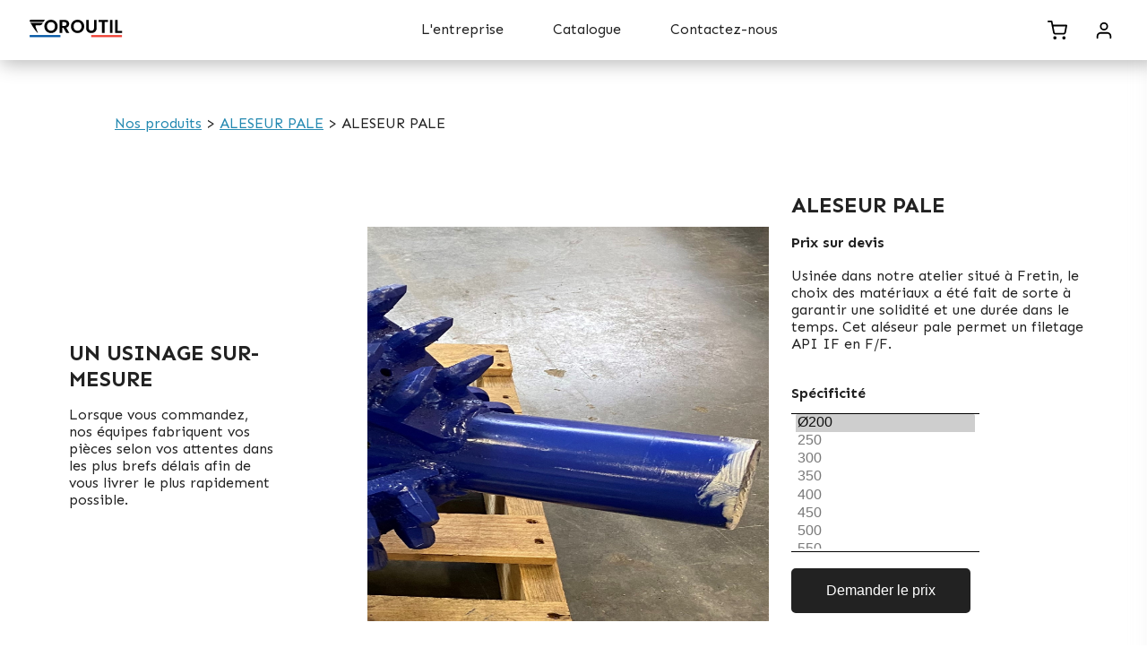

--- FILE ---
content_type: text/html; charset=UTF-8
request_url: https://foroutil.fr/produit?item=45
body_size: 4261
content:


<!DOCTYPE html>
<html lang="fr">
<head>
	<title>Fiche produit - Foroutil</title>
	<!-- Header -->
<meta charset="utf-8">
<link rel="stylesheet" type="text/css" href="css/style.css">
<link rel="icon" type="image/png" href="assets/favicon.png">
<!--- Favicon Chrome-->
<link rel="shortcut icon" type="image/png" href="assets/favicon.png"/>
<!--- Favicon Safari-->
<link rel="apple-touch-icon" type="image/png" href="assets/favicon.png">

<!-- SEO -->
<meta name="language" content="fr" />
<meta name="Copyright" content="Foroutil 2023" />
<meta name="Author" content="FTCS - Hugo Stawiarski" />
<meta name="Identifier-Url" content="www.foroutil.fr" />
<meta name="keywords" content="foroutil,sur-mesure,conception,forage, ingenierie, forage horizontal, materiel de forage,  materiel forage géotechnique, géotechnique, usinage, forage dirige, forage tariere, sondage, sondage géotechnique forage bordeaux, forage paris,  foroutil, geotechnique, forer, pièces de forage, Génie civil, hydrocurage, forage horizontal, Distribution, produits et materiel de Forage,distribution, eau, forage horizontal dirigé,boues de forage, geothermique, PEHD, Acier, Cloqhe, tête de tirage, assainissement, pièce de forage compatible,conseil forage ">
<meta name="news_keywords" content="foroutil,sur-mesure,conception,forage, ingenierie,  materiel de forage, forage horizontal, materiel forage géotechnique, géotechnique, usinage, forage dirige, forage tariere, sondage, sondage géotechnique forage bordeaux, forage paris,  foroutil, geotechnique, forer, pièces de forage, Génie civil, hydrocurage, forage horizontal, Distribution, produits et materiel de Forage,distribution, eau, forage horizontal dirigé,boues de forage, geothermique, PEHD, Acier, Cloqhe, tête de tirage, assainissement, pièce de forage compatible, conseil forage">
<meta name="viewport" content="width=device-width, initial-scale=1.0">
<meta name="theme-color" media="(prefers-color-scheme: light)" content="white">
<link rel='canonical' href='https://foroutil.fr/produit?item=45 ' /> <meta name="description" content="Foroutil - ALESEUR PALE.  Spécificité : &Oslash;200|250|300|350|400|450|500|550|600|650|700|750 ,  Usin&eacute;e dans notre atelier situ&eacute; &agrave; Fretin, le choix des mat&eacute;riaux a &eacute;t&eacute; fait de sorte &agrave; garantir une solidit&eacute; et une dur&eacute;e dans le temps. Cet al&eacute;seur pale permet un filetage API IF en F/F." />

<script async src="https://www.googletagmanager.com/gtag/js?id=G-Z3N1ZD70L7"></script>
<script>
  window.dataLayer = window.dataLayer || [];
  function gtag(){dataLayer.push(arguments);}
  gtag('js', new Date());

  gtag('config', 'G-Z3N1ZD70L7');
</script>

   


</head>
<body>
	<nav class="navbar" id="nav_pc">
    <a href="index.php" id="logo">
        <img src="assets/foroutil_flag.svg" alt="Logo Foroutil" style="width:130px;margin-top:5px"> 
    </a>
    <div class="navbar_center">
        <a href="entreprise.php">L'entreprise</a>
        <a href="categorie.php">Catalogue</a>
        <a href="contact.php">Contactez-nous</a>
    </div>
        <div class="navbar_right">
            <span onclick="translate_panier()" id="panier_icone" style="cursor:pointer;">
                <img src="assets/panier.svg" alt="Logo panier"  height="22px" width="22px" style="margin-bottom: -5px;">
            </span>
            <a href="espace_membre.php">
                <img src="assets/mon_compte.svg" alt="Logo compte" height="22px" width="22px" style="margin-bottom: -5px;">
            </a>
        </div>
    <div>
    <div class="responsive_nav">
        
    <span onclick="translate_panier()" id="panier_icone" style="cursor:pointer;background-color: #222; padding: 8px 15px ; border-radius: 5px; margin: 0px 30px;">
        <svg width="24" height="24" style="margin-bottom: -5px;margin-left: 3px;/*correction marge sur l'image*/" viewBox="0 0 24 24" fill="none" xmlns="http://www.w3.org/2000/svg">
            <path d="M9 22C9.55228 22 10 21.5523 10 21C10 20.4477 9.55228 20 9 20C8.44772 20 8 20.4477 8 21C8 21.5523 8.44772 22 9 22Z" stroke="white" stroke-width="2" stroke-linecap="round" stroke-linejoin="round"/>
            <path d="M20 22C20.5523 22 21 21.5523 21 21C21 20.4477 20.5523 20 20 20C19.4477 20 19 20.4477 19 21C19 21.5523 19.4477 22 20 22Z" stroke="white" stroke-width="2" stroke-linecap="round" stroke-linejoin="round"/>
            <path d="M1 1H5L7.68 14.39C7.77144 14.8504 8.02191 15.264 8.38755 15.5583C8.75318 15.8526 9.2107 16.009 9.68 16H19.4C19.8693 16.009 20.3268 15.8526 20.6925 15.5583C21.0581 15.264 21.3086 14.8504 21.4 14.39L23 6H6" stroke="white" stroke-width="2" stroke-linecap="round" stroke-linejoin="round"/>
        </svg>

</span>
        <img src="assets/menu.png" height="25px" onclick="anim()" style="margin-bottom: -5px;margin-left: 3px;/*correction marge sur l'image*/">
    </div>
</nav>

<div id="responsive_navbar_window" class="responsive_navbar_window">
    <section>
    <a href="index.php" id="logo">
        <img src="assets/foroutil_flag.svg" alt="Logo Foroutil" style="width:130px;margin-top:5px"> 
    </a>
        <span onclick="anim()" style="text-align: end;font-weight:100;cursor:pointer;">X</span>
    </section>
    <p>Choisissez un lien pour accéder à votre demande</p>
    <a href="index.php">Accueil</a></br>
    <div class="nav_line"></div>
    <a href="entreprise.php">L'entreprise</a></br>
    <div class="nav_line"></div>
    <a href="categorie.php">Catalogue </a>
</br>
    <div class="nav_line"></div>
    <a href="espace_membre.php">Mon compte</a>
    </br>
    <div style="width: 100%; border-bottom:1px solid #EEEEEE;margin-bottom:5%;"></div>
    <a href="contact.php">Contactez-nous</a>
</div>

<div id="panier">
    <h1>Panier</h1>
    <div style="width:100%;margin:auto; padding-top: 10%;">
    <div style="border-bottom:1.5px solid black;padding:2% 0%;">
        <div class="grid_devis" style="font-weight:500;font-size:0.9em;border-bottom:1.5px solid black;margin-bottom:2%;grid-template-columns: repeat(4, 1fr);grid-template-rows: repeat(1, 3em);">
            <div>
                Type de pièce
            </div>
            <div  style="text-align: center;">
                Spécificité
            </div>
            <div  style="text-align: center;">
                Quantité
            </div>
            <div  style="text-align: center;">
                Supprimer
            </div>
        </div>
        <script type='text/javascript'>document.head.appendChild(document.createElement("style")).innerHTML = "#panier_icone::after {content: '';height: 0px;width: 0px;background: transparent;position: relative;}";</script>Votre panier est vide.    </div>
</div>

<script type="text/javascript">
    var display = false;
    var anim = function(){
        var responsive_navbar_window = document.getElementById('responsive_navbar_window');
        if(display == false ){
            responsive_navbar_window.style = "transform: translate(-100%, 0%);-webkit-transition: 1s ease-in-out;-moz-transition: 1s ease-in-out; -o-transition: 1s ease-in-out;   transition: 1s ease-in-out;";
           
            
            display = true;
        } else if(display == true){
            responsive_navbar_window.style = "transform: translate(0, 0);-webkit-transition: 1s ease-in-out;-moz-transition: 1s ease-in-out; -o-transition: 1s ease-in-out;   transition: 1s ease-in-out;";
            display = false;
        }
    }

    var display_panier = false;
    var translate_panier = function(){
        var responsive_navbar_window = document.getElementById('panier');
        if(display_panier == false ){
           
            if (window.matchMedia("(min-width: 720px)").matches) {
            /* La largeur minimum de l'affichage est 720px */
            responsive_navbar_window.style = "margin-left:65%;-webkit-transition: 1s ease-in-out;-moz-transition: 1s ease-in-out; -o-transition: 1s ease-in-out;   transition: 1s ease-in-out;";
            } else {
            /* L'affichage est inférieur à 720 */
            responsive_navbar_window.style = "margin:0%;width:100%;-webkit-transition: 1s ease-in-out;-moz-transition: 1s ease-in-out; -o-transition: 1s ease-in-out;   transition: 1s ease-in-out;";
            }
                display_panier = true;
        } else if(display_panier == true){
            responsive_navbar_window.style = "margin-left:110%;-webkit-transition: 1s ease-in-out;-moz-transition: 1s ease-in-out; -o-transition: 1s ease-in-out;   transition: 1s ease-in-out;";
            display_panier = false;
        }
    }

</script>

</div> 
    <p class="p_fil_ariane" style="margin: 0;padding-top: 10%;padding-left: 10%;">
		<a href="categorie.php" class="fil_ariane">Nos produits</a> > <a class="fil_ariane" href="catalogue.php?categorie=21">ALESEUR PALE</a> > ALESEUR PALE	</p>
    
    <div class="produit_grid">
        <div class="description_produit"> 
            <!-- Paragraphe de gauche --> 
            <div style="width: 60%; margin:auto;">
                <h1 style="font-size: 1.5em;">UN USINAGE SUR-MESURE</h1>
                <p>
                Lorsque vous commandez, nos équipes fabriquent vos pièces selon vos attentes dans
                les plus brefs délais afin de vous livrer le plus rapidement possible.
                </p>
            </div>
        </div>
        
        <div class="bloc_img_produit" id="bloc_img_produit">
            <!-- Images scroll vertical -->   
                            <div class="img_produit" id="" onclick="afficher_img('assets/images_produits/45/644147b3bfbaa5.14868804.jpg')" style="background-image: url('assets/images_produits/45/644147b3bfbaa5.14868804.jpg');"></div>
                                <script> document.getElementById('bloc_img_produit').style.overflow = "hidden";</script>   
                    </div>
        <div class="bloc_form_produit">
                    <!-- Paragraphe de droit // Formulaire  -->
            <h1 style="font-size: 1.5em; font-weight: 600;">ALESEUR PALE</h1>
                       <p style="margin: 5% 0%;font-weight: 600;"> Prix sur devis</p>
           <p style="margin: 5% 0%;">  Usin&eacute;e dans notre atelier situ&eacute; &agrave; Fretin, le choix des mat&eacute;riaux a &eacute;t&eacute; fait de sorte &agrave; garantir une solidit&eacute; et une dur&eacute;e dans le temps. Cet al&eacute;seur pale permet un filetage API IF en F/F.</p>
            <form method="post" class="form_produit">
                            <h2 style="margin-top:10%;font-size: 1em;line-height:1.2em; font-weight: 600;">Spécificité</h2>
                <div class="menu_dimensions">
                    
                                    <select name="diametre" class="menu_varirantes" id="diametre" size="12">
                                                    <option value="&Oslash;200" class="option_var" id="&Oslash;200" selected >&Oslash;200</option> 
                                                    <option value="250" class="option_var" id="250" >250</option> 
                                                    <option value="300" class="option_var" id="300" >300</option> 
                                                    <option value="350" class="option_var" id="350" >350</option> 
                                                    <option value="400" class="option_var" id="400" >400</option> 
                                                    <option value="450" class="option_var" id="450" >450</option> 
                                                    <option value="500" class="option_var" id="500" >500</option> 
                                                    <option value="550" class="option_var" id="550" >550</option> 
                                                    <option value="600" class="option_var" id="600" >600</option> 
                                                    <option value="650" class="option_var" id="650" >650</option> 
                                                    <option value="700" class="option_var" id="700" >700</option> 
                                                    <option value="750 " class="option_var" id="750 " >750 </option> 
                                            </select>
                                    </div>
                                <input type="submit" value="Demander le prix" name="ajout_panier" id="ajout_panier"></br>
                            </form>
                    </div>
    <div id="grande_img_produit">
        <span id="fermer" onclick="fermer_img()">X</span>
    </div>

    </div>
    <div class="responsive_description"  id="first_responsive_description">
            <div class="description_texte">
                <h2>Des experts soucieux de vous offrir le meilleur pour vos chantiers</h2>
                <p>
                    Nous ne voulons pas seulement vous fournir des pièces, ce que nous voulons c'est un réel 
                    un accompagnement afin de répondre au mieux à vos besoins.
                </p>
            </div>
            <div class="description_image description_image_texte_droite" style="background-image:url(assets/julien.png);"> </div>
        </div>
    <div class="container_description">
       
        <div class="description_image" style="background-image:url(assets/inge.png);"></div>
        
        <div class="description_texte description_image_texte_droite">
            <h2>USINAGE SUR-MESURE</h2>
            <p>
                Lorsque vous commandez, nos équipes fabriquent vos pièces selon vos attentes dans les plus
                 brefs délais afin de vous livrer le plus rapidement possible.
            </p>
        </div>
    </div>
    <div class="responsive_description" id="last_responsive_description">
            <div class="description_texte">
                <h2>UNE FABRICATION FRANÇAISE</h2>
                <p>
                    L’ensemble des pièces que nous fabriquons sont réalisées en France, dans notre atelier situé à Fretin.
                </p>
            </div>
            <div class="description_image description_image_texte_droite" style="background-image:url(assets/usinage.png);"></div>
        </div>
   
	<form method="post" class="newsletter">
	<h1>Newsletter</h1>
	<p>
		Abonnez-vous à notre newsletter pour rester informés de toutes nos nouveautés.
	</p>
	<input type="email" class="input_newsletter" placeholder="Email" name="email">
	<input type="submit" class="submit_newsletter" name="abonner" value="S'abonner"></br>
	<span style="color:red;"></span></form><!-- Footer de la page -->
<footer>
	<div>
		<img src="./assets/logo.svg" alt="Logo foroutil" height="35px" width="35px">
		<a href="index.php"> | FOROUTIL</a>  
		<div class="social_media">
			<a href="https://www.facebook.com/foroutil" target="_blank"><img alt="Logo facebook" src="css/images/facebook.svg" ></a>
			<a href="https://www.instagram.com/foroutil" target="_blank"><img alt="Logo Instagram" src="css/images/instagram.svg"></a>
			<a href="https://www.linkedin.com/company/foroutil-usinage/" target="_blank"><img  alt="Logo Linkedin" src="css/images/linkedin.svg"></a>
		</div>	
	</div>
	<div style="text-align: center; margin-top: 2%; font-size: 16px;">
		FOROUTIL © 2022.</br></br>
		<a href="mentions_legales.php" style=" font-size: 16px;">Mentions Légales</a>
	</div>
</footer></body>

<script>
  var fermer_img = function(){
    document.getElementById("grande_img_produit").style.display = "none";
  }
  var afficher_img = function(lien_image){
    document.getElementById("grande_img_produit").style.backgroundImage = "url('"+lien_image+"')";
    document.getElementById("grande_img_produit").style.display = "block";
  }
</script>

</html>

--- FILE ---
content_type: text/css
request_url: https://foroutil.fr/css/style.css
body_size: 7160
content:
/* Import Google Font : "Sen" */
@import url('https://fonts.googleapis.com/css2?family=Sen:wght@400;700;800&display=swap');
:root {
    --Dark_Gray : #222;
}
body{
	margin:0;
	padding: 0;
	color: var(--Dark_Gray);
	font-family: 'Sen', sans-serif;
}
a{
	color: var(--Dark_Gray);
	text-decoration: none;
}
::selection{
	background-color: rgba(255, 153, 36, 0.699);
}
h2{
	font-size: 1.3em;
}

.navbar{
	width: 97.6%;
	z-index: 1000;
	padding: 1.5%;
	position: fixed;
	background-color: white;
	box-shadow: 1px 4px 20px rgba(0, 0, 0, 0.28);
	display:flex;
	margin-top:-2px;
}

/* Logo Foroutil gauche navbar */
#logo{
	font-weight: 700;
	font-size: 1.3em;
	width: 17%;
}
.navbar_right{
	text-align: end;
	padding-top: 0.1em;
	width: 13%;
}
.navbar_right a{
	margin: auto 25px;
	cursor: pointer;
}
.navbar_center a{
	margin: 0 25px;
}
.navbar_center{
	width: 70%;
	text-align: center;
	vertical-align: middle;
}
.navbar_center, .navbar_right{
	height: fit-content;
    margin: auto;
}
.navbar_center a:hover{
	background-color: var(--Dark_Gray);
	padding: 5px 25px; 
	margin: 0;
	border-radius: 5px;
	color: white;
}
#panier_icone{
	height: 22px;
	width: 22px;
}
.icone_imprimer:hover{
	fill: darkolivegreen;
}
/* Version mobile navbar */
.responsive_nav{
	display: none;
	float:right;
	margin-right:1.5%;
	margin-top:-7%;
}
.responsive_navbar_window{
	height:-webkit-fill-available;
	width: 90%;
	position:fixed;
	z-index: 1000;
	background-color: white;
	transform: translate(0, 0);
	left: 100%;
	padding: 20% 5% 5% 5%;
	margin-top:-18%;
	overflow-y: scroll;
	
}
.responsive_navbar_window::-webkit-scrollbar {
        width: 0 !important 
}
.responsive_navbar_window section {
	display: grid;
	grid-template-columns: repeat(2, 1fr);
	grid-template-rows: repeat(1, 1fr);
	margin-bottom: 10%;
	font-size: 1.3em;
}
.responsive_navbar_window p {
	font-size: 1em;
	margin-bottom: 10%;
}
.responsive_navbar_window a {
	font-size: 2em;
	font-weight: bold;
	padding: 5%;
}
.responsive_navbar_window a:hover{
	text-decoration: underline;
}
.responsive_navbar_window section a{
	font-size: 1.2em;
}
.nav_line{
	width: 100%; 
	border-bottom:1px solid #EEEEEE;
	margin-bottom:10%;
}
/* Premier bloc de la page */
.first, #entreprise_contact{
	background: linear-gradient(rgba(0, 0, 0, 0.44), rgba(0, 0, 0, 0.44)),url('images/3.JPG');
	padding-top: 12% !important;
	padding-bottom: 12%  !important;
	color: white;
	background-size: cover;
	background-position: center;
}
#entreprise_contact{
	padding-top: 10% !important;
	padding-bottom: 10%  !important;	
}
.first h1{
	font-size: 50px;
	width: 50%;
}

#first_entreprise{
	background: linear-gradient(rgba(0, 0, 0, 0.44), rgba(0, 0, 0, 0.44)),url('images/4.jpg');
	background-size: cover;
    background-position: center;
}
#first_entreprise p {
	width:30%;
	font-size: 20px;
}
#second_entreprise{
	text-align: center;
	padding: 5% 0%;
}
#second_entreprise p{
	width: 30%;
	margin: auto;
}

/* Lien sur la homepage pour acceder au catalogue */
#btn_catalogue{
	border:2px solid white;
	border-radius: 3px;
	color: black;
	font-size: 1.2em;
	padding: 5px 10px;
	background-color: white;
}
#btn_catalogue:hover{
	color: white;
	background-color: transparent;
}

#second{
	color: var(--Dark_Gray);
	padding-top: 5%;
	padding-bottom: 5%;
}

#second_paragraph{
	display: flex;
	flex-wrap: row-wrap;
}
#second_paragraph p, #second_paragraph h1{
	width: 50%;
}

/* Bloc contenant les produits à afficher sur la homepage */
.bloc_card{
	display: flex;
	justify-content: space-between;
	flex-direction: row-wrap;
	margin: 5%;
}
.card{
	padding: 20px;
	width: 25%;
}

.illustration{
	/*height: 250px;*/
	height: 65%;
	width: 100%;
	background-color: var(--Dark_Gray);
	border-radius: 5px;
	color: white;
	text-align: left;
	padding: 5%;
}
.illustration p{
	text-align: center;
}
.illustration span, .illustration p{
	font-weight: 700;
	font-size: 2.1em;
	margin-top: 20%;
}
.card_p{
	width: 110%;
}
.image_citation{
	background: #222222; /* linear-gradient(rgba(0, 0, 0, 0.44), rgba(0, 0, 0, 0.44)),url('images/4.JPG');*/
	background-size: cover;
	background-position: center;
	padding-top: 12% !important;
	padding-bottom: 12% !important;
	color: white;
	text-align: center;
}

#catalogue_accueil{
	padding: 5% 10%;
	width: 80%;
}
.form_rechercher{
	width: 50%;
	margin: 5% auto;
}
.form_rechercher #rechercher{
	width: 90%;
	font-size:1.4em; 
	outline:none;
	border:1.5px solid gray;
	border-radius:5px;
	padding: 5px 10px;
	border-left:none;
	border-radius: 0px 5px 5px 0px;
}
.label_rechercher{
	border-bottom: 1.5px solid gray;
	border-left: 1.5px solid gray;
	padding: 5px 10px;
	margin: 0;
	font-size: 1.322em;
	border-top: 1.5px solid gray;
	border-radius: 5px 0px 0px 5px;
}

.bloc_card_product{
	display: flex;
	flex-wrap: wrap;
	width: 100%;
	margin: auto;
	margin: 5% 0%;
	text-align: center;
	justify-content: space-between;
}
.card_product{
	width: 300px;
	/*margin: auto;*/
	padding: 5px;
	text-align: center;
	-webkit-transition: 0.2s cubic-bezier(0.42, 0, 0.18, 1.01);
	-moz-transition: 0.2s  cubic-bezier(0.42, 0, 0.18, 1.01);
	-o-transition: 0.2s  cubic-bezier(0.42, 0, 0.18, 1.01);
	transition:  0.2s cubic-bezier(0.42, 0, 0.18, 1.01);
}

.card_image{
	width: 100%;
	height: 320px;
	background-color:#dfdfdfa4;
	background-size: cover;
	background-position: center;
	border-radius: 5px;
	cursor: pointer;
	-webkit-transition: 0.2s cubic-bezier(0.42, 0, 0.18, 1.01);
	-moz-transition: 0.2s  cubic-bezier(0.42, 0, 0.18, 1.01);
	-o-transition: 0.2s  cubic-bezier(0.42, 0, 0.18, 1.01);
	transition:  0.2s cubic-bezier(0.42, 0, 0.18, 1.01);
}
.card_product:hover{
	margin-top:-2px;
	text-decoration: underline;
	border-radius: 5px;
	background-color: #ebebeb52;
}
.voir_produit{
	border-radius: 3px;
	color: white;
	font-size: 1.2em;
	padding: 5px 10px;
	background-color: var(--Dark_Gray);
	margin-top: 20px;
}
.voir_produit:hover{
	color: var(--Dark_Gray);
	background-color: white;
	border:2px solid var(--Dark_Gray);
}
 
#citation{
	width: 80%;
	color: white;
 }

#demi_bloc_image{
	background-image: url('images/2.jpg');
 	background-size: cover;
	background-position: center;
 	width: 50%;
 	border-radius: 5px;
 	margin-left: -35%;
 }

#demi_bloc{
 	background-color: var(--Dark_Gray);
 	border-radius: 5px;
 	width: 70%;
 	margin-left:30%; 
 	display: flex;
	flex-direction: row;
	padding: 2%;
	margin-right: 20%;
}
#demi_bloc div:nth-of-type(2){
	width: 60%;
	margin-left: 20%; 
	/*
		width: 50%;
		margin-left: 30%; 
	*/
	padding: 50px 0px;
	font-size: 16px;
}

#demi_bloc div h1{
	font-size: 45px;
}
#demi_bloc div p{
	width: 80%;
}

/* Applique une marge pour tous les blocs */
.align_bloc{
	width: 90%;
	padding: 0% 5%;
}

/* Footer commun à toutes les pages */
footer{
	color: white;
	margin-top: 5%;
	padding: 5% 5% 2% 5%;
	background-color: var(--Dark_Gray);
}
footer a{
	color: white;
	font-size: 50px;
	margin-top: 100px;
	font-weight: 700;
}

/* Liens réseaux sociaux */
.social_media{
	float: right;
}
.social_media img{
	margin-left: 20px;
	height: 30px;
	width: 30px;
	margin-top: 10px;
}

/* "contactez_nous" sur page entreprise */
#entreprise_contact{
	margin-top: 5%;
	background: linear-gradient(rgb(0 0 0 / 38%), rgb(34 34 34)),url(images/DSC01711.jpg);	background-size: cover;
	background-position: center;
	margin-bottom: -5%;
}
#entreprise_contact h1{
	font-size: 50px;
}
#entreprise_contact p{
	font-size: 20px;
	width:50%;
	margin-bottom:5%;
}

/* Formulaire de contact */
#contact{
	padding-top: 10%;
	padding-bottom: 10%;
	display: flex;
	justify-content: space-between;
	width: 70%;
	min-height:30vw;
	margin: auto;
}
#contact_form {
	width: 60%;
}
.titre_infos_paiement{
	width:90%;
	padding-top:10%;
	margin:auto;
}
.infos_paiement{
	width:50%;
	margin:auto
}

/* Input formulaire de contact */
#contact form input, #contact form textarea{
	width: 96%;
    height: 30px;
    padding: 8px 1%;
    margin-bottom: 10px;
    font-size: 1em;
    line-height: 1em;
	border-radius: 5px;
	outline: none;
	border: 1px solid var(--Dark_Gray);
}
#contact form textarea{
	height: 100px;
}
#contact form #contact_envoyer, #ajout_panier, #envoyer_form{
	padding: 5px 25px;
	width:auto;
	height: 35px;
	border-radius: 5px;
	border: 1px solid var(--Dark_Gray);
	background-color: var(--Dark_Gray);
	color: white;
	font-size: 1em;
}
#contact form #contact_envoyer, #envoyer_form{
	text-align: center;
	margin: auto;
}

#ajout_panier{
	margin-top:5%;
	width: 200px;
	height: 50px;
	background:#222222;
	color:white;
	border:2px solid #222222;
}
#ajout_panier:hover, #contact form #contact_envoyer:hover, #envoyer_form:hover{
	background:white;
	color:black;
	border:2px solid #222222;
}
#coord{
	width: 30%;
}
#entreprise_garanties{
	width: 70%; 
	margin: auto; 
	padding:5% 0; 
	display: flex;
	flex-direction: row;
}
#entreprise_garanties div{
    width: 22%;
    margin: auto;
}
#entreprise_garanties img{
	height: 50px;
}

/* Bloc mentions légales */
#bloc_mentions{
	padding-top: 10%;
	padding-bottom: 10%;
	width: 90%;
	margin: auto;
	min-height: 30vw;
}

.fiche_produit{
	padding:10%; 
	min-height: 50vw;
}
#fiche_produit_container{
	padding:10% 5% ;
	min-height: 50vw;
	display:flex;
	width:90%;
	margin:auto;
	justify-content:space-between;
}
#fiche_produit_text{
	width: 40%;
}
#fiche_produit_image{
	width: 50%;
}
/* Input number quantité sur fiche produit */
#quantite{
	width: 50px;
    height: 16px;
    padding: 8px 1%;
    border-radius: 5px;
    outline: none;
    border: 1px solid var(--Dark_Gray);
}
.bloc_container_item{
	width: 70%; 
	display:flex; 
	margin:auto;
	align-items: flex-start;
	justify-content: center;
}
.bloc_form_produit{
	width: 90%;
	margin: 0;
}
.connexion, .inscription{
	width: 100%; 
	margin:auto;
	text-align: center;
}
.connexion input, .inscription input{
	width: 60%; 
	margin:auto;
	line-height: 2.5em;
	outline: none;
	border: 1px solid #ebebeb;
	border-radius: 5px;
	margin: 1% auto;
}
#btn_connexion{
	background-color: var(--Dark_Gray);
	color: white;
	padding-left: 10px;
}
#btn_connexion:hover{
	color: var(--Dark_Gray);
	background-color: white;
	border:2px solid var(--Dark_Gray);
}
.containter_inscription a{
	text-decoration: underline;
}
/* Page "produit"  */
.produit_grid{
	padding-top:4%;
    justify-content:space-around;
	display: grid;
	grid-template-columns: 30% 35% 31%;
	grid-template-rows: 550px;
	grid-column-gap:  2%;
	grid-row-gap: 0px;
	overflow:hidden;
}
.description_produit{
	background:white;
	margin:auto;
}
.bloc_img_produit{
	overflow-y:auto;
	height: 80%;
	margin: auto 0;
}
.bloc_img_produit::-webkit-scrollbar {
	width: 5px;
  }
.bloc_img_produit::-webkit-scrollbar-track {
	background: white; /* color of the tracking area */
}
  
.bloc_img_produit::-webkit-scrollbar-thumb {
	background-color: #2687AA; /* color of the scroll thumb */
	border-radius: 20px; /* roundness of the scroll thumb */
	border: 3px solid #41839b ; /* creates padding around scroll thumb */
	height: 50px;
}
.img_produit{
	width:100%; 
	height:100%; 
	margin-bottom:1%;
	background-size: cover; 
	background-position:center;
}
.form_produit{
	width:100%; 
	margin:auto;
}
.menu_dimensions, .menu_type{
	/*width:30%; */
	width: fit-content;
	min-width: 20%;
	padding : 0px 5px;
	border-bottom:1px solid black;
	border-top:1px solid black;
	line-height:1.5em; 
}
.kit_reconditionnement{
	font-size:0.9em;
	width: 100%;
}
.menu_varirantes{
	appearance: none;
	-webkit-appearance: none;
	-moz-appearance: none;
	width: 100%;
	outline: none;
	border: none;
	font-size: 1em;
	color: #787878;
	overflow: auto;
	/* Regler pb affichage page produit */
	min-width: 200px;
	max-height: 150px;
}
.option_var:hover{
	color: black;
	outline: none;
	background: white;
}

.container_description,.responsive_description{
	display:flex;
	width:80%; 
	display: grid;
	grid-template-columns: repeat(2, 50%);
	grid-template-rows: repeat(1, 400px);
	grid-row-gap: 5%;
	margin: 2% auto;
}
.responsive_description{
	grid-template-rows: repeat(1, 400px);
}
#first_responsive_description{
	margin-top: 20%;
}
#last_responsive_description{
	margin-bottom: 20%;
}

.description_texte{
	width:80%;
	margin: auto 0%;
}
.description_image{
	width: 95%;
	height: 80%;
	margin: auto 0px;
	background-size: cover;
	background-position: center;
}
.description_image_texte_droite{
	margin-left: 5%;
}
.newsletter{
	width:60%; 
	margin: 10% auto; 
	text-align:center;
}
#grande_img_produit{
	display:none;
	height: 500px; 
	z-index: 999;
	position: absolute;
	box-shadow: 0px 0px 30px rgb(126 126 126);
	width: 60%;
	margin: 0% 20%; 
	background-color:white;
	background-size:cover; 
	background-position:center;
	border-radius:5px; 
	border:2px solid white;
}
#grande_img_produit #fermer{
	background:white; 
	margin:10px;
	padding:5px; 
	float:right; 
	cursor:pointer;
}
.submit_newsletter{
	margin-left: 100px;
	/*padding: 5px 30px; */
	width:200px;
	height:40px;
	background:#222222;
	color:white;
	border:2px solid #222222;
	border-radius:3px;
	font-size: 1em;
	margin-bottom: 20px;
}
.input_newsletter{
	text-align: center;
	border:none;
	border-bottom: 1.5px solid black;
	outline:none;
	width:300px;
	height: 40px;
	font-size: 1em;
	line-height: 2em;
}
/*
.sans_espaces_card_product{
	justify-content: initial; 
}
*/
.submit_newsletter:hover{
	background:white;
	color:black;
	border:2px solid #222222;
}
.fil_ariane{
	color:#2489b1;
	text-decoration: underline;
}
.grid_devis{
	display: grid;
	grid-template-columns: repeat(5, 1fr);
	grid-template-rows: repeat(1, 2.5em);
	align-items: center;
	margin: 2% auto;
}
.prem_ligne_grid_achat{
	border-bottom:1.5px solid black;
	margin-bottom:2%;
	font-weight:500;
}
.grid_achat{
	font-size: 1em;
	grid-template-columns: repeat(4, 1fr);
	grid-template-rows: repeat(1, 2.5em);
}
.svg_favoris{
	cursor: pointer;
}
#panier{
	height:100%; 
	width:30%;
	margin-left:100%;
	margin-top:-10%; 
	padding: 2.5%;
	padding-top:15%;
	float:right; 
	position: fixed; 
	background:white;
	z-index: 100;
	overflow: auto;
	box-shadow: 1px 4px 20px rgb(225 225 225 / 28%);
    border-left: 1px solid #d5d5d53d;
}
.besoin_aide{
	width: 70%; 
	padding: 2% 3% 5% 3%; /* padding-bottom:6% -> compenser bnt */
	margin: auto auto 10% auto;
	background-image: url('../assets/aide.png'); 
	font-size:1em;
	background-size:cover; 
	background-position:center; 
	color:white;
}
.besoin_aide p{
	width:50%;
	margin-bottom:3%;
}
.besoin_aide_btn{
	background-color: white;
}
.besoin_aide_btn_bloc{
	background-color: white;
	width:30%;
	font-size: 1.1em;
	line-height: 3em;
	border:2px solid white;
	text-align: center;
}
.besoin_aide_btn_bloc:hover{
	background: #222;
	color: white;
	border-radius: 3px;
}
.bloc_recapitulatif{
	display:flex;
	width:90%;
	margin:5% 0% 10% 7.5%;
}
.recapitulatif_gauche{
	width:40%; 
	margin:auto; 
	margin-right:5%;
}
.recapitulatif_droite{
	width:55%; 
	margin:auto;
}
.confirmation_commande_btn{
	display: flex;
}
.confirmation_commande_accueil{
	background-color:black; 
	color:white; 
	margin-left:20px;
	text-align: center;
}

.confirmation_commande_accueil_btn{
	width: fit-content;
	width: 200px;
	line-height: 2em;
	border:2px solid black
}
.confirmation_commande_accueil_btn:hover{
	background-color:#DAF0E3; 
	color:black;
}
.responsive_confirm_comm_num_tel{
	display: none;
	margin:15% auto;
}
.espace_membre{
	width: 90%;
	margin:auto; 
	padding-top:10%
}
.bloc_espace_membre{
	width: 100%;
	margin:auto;
	display:flex;
}
.modifier_mes_infos{
	background-color:#efefef;
	border-radius:2px;
}
.btn_modifier_infos,.btn_dl{
	float: right;
	line-height: 3em;
	background-color: black;
	grid-template-columns: repeat(2, 1fr);
	grid-template-rows: repeat(2, 1fr);
	color:white;
}
.btn_dl{
	line-height: 2em;
	font-size: 1em;
	padding: 5px 50px;
}
.btn_modifier_infos svg{
	vertical-align: middle;
	padding-left:20px;
	width: 24px;
	height: 24px;
}
.btn_modifier_infos span{
	color: white;
	padding:0 20px;
	vertical-align: middle;
	font-weight:bold;	
}

.envoyer_devis{
	border:2px solid black;
	outline: none;
	background: black;
	color: white;
	padding: 5px 20px;
	border-radius: 2px;
	font-size:1em;
	-webkit-transition: 0.2s ease-in-out;
	-max-resolution: 30;
	-moz-transition: 0.2s ease-in-out;
	-o-transition: 0.2s ease-in-out;
	transition:  0.2s ease-in-out;
}
.label_file_upload, .label_file_upload_gestion{
	color:white;
	background:black;
	padding:10px 20px; 
	line-height:3em; 
	font-weight:bold;
	border:2px solid black;
	border-radius: 2px;
}
.btn_modifier_infos:hover,.btn_modifier_infos:hover> span, .btn_dl:hover, .label_file_upload:hover, .label_file_upload_gestion{
	background-color: #efefef;
	color:black;
}
.envoyer_devis:hover{
	padding: 5px 30px;
}
.label_file_upload_gestion:hover{
	background-color: black;
	color:white;
}
.btn_modifier_infos:hover > svg path, .label_file_upload:hover >svg path, .label_file_upload_gestion >svg path{
	stroke:black;
}
.label_file_upload_gestion:hover >svg path{
	stroke:white;
}
.infos_profil{
	display:flex;
	margin: 0% 5%;
	padding-top:2%
}
.infos_profil img{
	height:50px;
	width:50px;
	border-radius:50%
}
.donnes_perso{
	margin:4% 5%;
	width:95%;
	display: grid;
	grid-template-columns: repeat(2, 1fr);
	grid-template-rows: repeat(2, 1fr);
	padding-bottom: 5%;
	grid-row-gap: 2em;
}
.donnes_perso input{
	width: 60%;
	margin-left: 5%;
	outline: none;
	border: none;
	border-bottom:1px solid black;
	background: transparent;
}
.bloc_mes_listes{
	width:90%;
	background:#1D1D1D;
	padding:1% 5%;
	height:390px;
	border-radius:2px;
	margin-bottom:5%;
	overflow: hidden;
}
#bloc_ma_listes{
	width:100%;
}
.responsive_container_card{
	overflow-x: scroll;
}
.responsive_container_card::-webkit-scrollbar {
	width: 0 !important;
}
.bloc_mes_listes_container_card{
	width: fit-content;
}
.bloc_mes_listes_container_card,.bloc_mes_devis_achats_container{
	display:flex;
}
.bloc_mes_devis_achats_container{
	justify-content: space-between;
}
.bloc_mes_devis, .bloc_mes_achats{
	width:40%;
	background:#1D1D1D;
	padding-left:5%;
	padding-top:2%;
	height:350px;
	border-radius:2px;
}
.bloc_mes_devis_image, .bloc_mes_achats_image{
	width:100%;
	height:200px;
	background:white; 
	vertical-align:middle;
	text-align:center;
}
.bloc_mes_devis_image{
	background:url('../assets/img_svg_devis.svg');
}
.bloc_mes_achats_image{
	background:url('../assets/img_svg_achats.svg');
}

.voir_plus_membre,.voir_plus_devis{
	float: right;
	line-height: 3em;
	background-color: white;
	grid-template-columns: repeat(2, 1fr);
	grid-template-rows: repeat(2, 1fr);
	margin:5% 0;
	padding:0 30px;
	border:2px solid #1D1D1D;
}
.voir_plus_membre:hover{
	background-color: #1D1D1D;
	color:white;
	border:2px solid white;
	cursor:pointer;
}
.voir_plus_membre:hover > svg path{
	stroke:white;
}
.voir_plus_devis{
	background-color: #1D1D1D;
	border:2px solid #1D1D1D;
	color: white;
	padding:0 5px;
}
.voir_plus_devis:hover{
	background-color: white;
	color: black;
	border:2px solid #1D1D1D;
}
.voir_plus_devis > svg path{
	stroke:	white;
}
.voir_plus_devis:hover > svg path{
	stroke:	#1D1D1D;
}
.form_supprimer_devis{
	text-align: center;
}

.form_supprimer_devis input{
	cursor: pointer;
	border:none; 
	outline:none; 
	background:transparent; 
	text-decoration:underline;
	font-size:1em; 
}
#mes_infos, #bloc_devis, #bloc_listes, #bloc_achats{
	width:80%;
	margin-bottom:10%;
}
.titre_commande{
	text-decoration: underline;
	font-size: 1.5em; 
	font-weight: 500;
}
.menu_membres{
	width:25%;
	display:flex; 
	flex-flow:column;
}
.content_menu_membre{
	display:flex; 
	flex-flow:column;
	display: grid;
	grid-template-columns: 30px 1fr;
	column-gap: 2em;
	grid-template-rows: 1fr;
	grid-row-gap: 0.5em;
}
.menu_membres a{
	cursor: pointer;
}
.liste_card_bloc{
	display:flex;
	flex-flow:wrap;
	justify-content:flex-start;
}
.liste_card{
	margin:1%;
	width: 200px;
}
.liste_card_img{
	width:200px;
	height:200px;
	background-color:#C4C4C4;
	background-position:center;
	background-size:cover;
}
.supprimer_liste{
	float: right;
    background: #f1f1f1;
    padding: 0px 5px;
    margin-top: -200px;
    font-size: 1em;
	cursor: pointer;
	display: none;
}
.supprimer_liste input{
	background: none;
	cursor: pointer;
}
.liste_card:hover > .supprimer_liste, .membre_card:hover > .supprimer_liste{
	display: block;
}
.liste_card:hover > .supprimer_liste:hover input{
	font-weight: bold;
}
.form_filtrer_listes{
	margin: 1%;
	display:flex; 
	overflow:scroll;
}
.form_filtrer_listes::-webkit-scrollbar {
	width: 0 !important;
}
.membre_card{
	width:200px;
	height:200px;
	background:white;
	cursor:pointer;
	font-size:1.2em;
	font-weight:bold;
	margin: 0px 10px;
}
.membre_card_texte{
	display:flex;
	justify-content: center;
	align-items:center;
	height:78%;
	width:100%;
}
.supprimer_liste_membre{
	z-index: 99;
	display: block;
	margin: 0;
	height: 12%;
	background:none;
}
.modif_img_gestion{
	height:200px; 
	width:200px;
	background-size:cover;
	background-position:center; 
}

#svg_liste, #listes_a, .bloc_mes_listes{
	display: none;
}
.gestion_form_content{
	margin:4%;
	padding:4%;
}
.gestion_form_content_top{
	display:grid;
	grid-template-columns: 25% 25% 50%;
	column-gap: 2em;
	grid-template-rows: 1fr;
}
.form_connexion{
	padding: 5% 0%; 
	background: #dddddd;
	width: 40%; 
	margin:auto;
	border-radius:5px;
	box-shadow: 0px 0px 20px rgb(108 105 105 / 25%)
}
.nav_flag{
	width:125px; 
	height:4px;
	display:flex;
}
/* Drapeau France navbar*/
.nav_flag div{
	width: 100%;
	height: 100%;
}
.container_commande{
	width:80%;
	margin:auto;
	padding-top: 5%;
}
.grid_commande_top{
	border-bottom:1.5px solid black;
}
.grid_commande{
	font-weight:500;
	font-size:1.2em;
	margin-bottom:2%;
}
.container_ariane_commande{
	margin: 0;
	padding-top: 10%;
	padding-left: 10%;
}

.container_popup_commande{
	position: fixed;
	width: 100%; 
	height:100%; 
	margin: auto; 
	z-index:999;
	background-color:#ebebebd4;
	text-align:center;
}
.form_popup_commande{
	margin-top:10%; 
	width:70%;
	color:white; 
	padding: 4% 0%; 
	background-color:#5F9EA0;
}
#btn_connexion{
	width:30%;
	order:none;
}
#btn_supprimer{
	color: rgb(150,00,00);
	border:none;
	width: fit-content;
}
#btn_supprimer:hover{
	text-decoration: underline;
}
.btn_demande_prix{
	background:#222; 
	outline:none; 
	border: 2px solid #222; 
	color:white; 
	padding: 5px 10px; 
	border-radius:5px
}
.btn_demande_prix:hover{
	background:none;
	color:#222;
}
.paiement{
	width: 50%;
	padding:2% 1%;
	border:1px dotted;
}
#card-button{
	width: 30%;
    margin-left: 70%;
    margin-top: 20px;
}
.container_infos_livraison{
	padding: 10% 5%;
}
#form_livraison {
	text-align:center;
	width:100%;
}
.input_infos_livraison{
	line-height:2em;
	width:300px;
	border:1px solid gray;
	outline:none;
}
#adresse_livraison{
	width:300px;
}
#cp_livraison, #ville_livraison, #pays_livraison{
	width:100px;
}
.bandeau_offre{
	background-color:white; 
	color:black; 
	text-align:center; 
	font-size:1.2em; 
	margin:5% auto;
}

/*Pour pc  */
@media (min-width: 1400px) and (max-width: 1600px) {
	.illustration {
		height: 80%;
	}
}
/* Responsive 1200px -> tablettes, tel horizontal */
@media (max-width: 1200px) {
	#logo{
		font-size: 2em;
	}
	.navbar{
		padding: 2%;
		font-size: 0.8em;
	}
	.navbar_right{
		width: 25%;
	}
	.illustration{
		height: 200px;
	}
	.illustration span, .illustration p{
		margin-top: 20%;
		font-size: 25px;
	}
	.bloc_card{
		margin: 0;
	}
	#citation{
		width: 85%;
	}
	#demi_bloc_image{
		width: 60%;
		margin-left: -45%;
	}
	#demi_bloc h1 {
		font-size: 30px;
	}
	#contact{
		padding-top: 20%;
		padding-bottom: 20%;
		width: 90%;
		display: block;
	}
	#contact_form{
		margin-top: 5%;
	}
	
	#second_entreprise p {
		width: 60%;
	}
	#entreprise_garanties{
		width: 80%;
	}
	#coord, #contact_form{
		width: auto;
	}
	#first_entreprise p, #first_entreprise h1 {
		width:60%;
	}
	#bloc_mentions{
		padding-top: 20%;
	}
	#fiche_produit_container{
		display:block;
	}
	#fiche_produit_image,#fiche_produit_text{
		width: auto;
	}
	.produit_grid{
		display: block;
	}
	.bloc_img_produit{
		height:500px;
		margin: auto;	
	}
	.card_product{
		padding: 0;
		margin: auto;
		width: 100%;
	}
	.card_image{
		margin:auto;
		width: 100%;
	}
	.img_produit{
		height: 500px;
		margin: auto;
		margin-bottom:5px;
	}
	.bloc_form_produit, #bloc_devis{
		width: 90%;
		margin: auto;
	}
	.form_produit{
		width: 90%;
		margin: auto;
	}
	.form_rechercher #rechercher{
		width: 83%;
	}
	.menu_dimensions, .menu_type{
		width:100%; 
	}
	#ajout_panier{
		width: 50%;
		margin: 0 25%;
		padding:0!important;
		text-align: center;
	}
	.description_produit{
		display:none
	}
	.container_description{
		width:80%; 
		margin: 20% auto;
	}
	.description_gauche,.description_droite{
		width:100%;
		margin: 20% 0%;
	}
	.newsletter{
		width: 90%;
	}
	#grande_img_produit{
		display: none !important;
	}
	#bloc_achats, #bloc_devis {
		width: 100%;
	}
	.form_connexion{
		width: 60%;
		margin: 10% auto;
	}
	.connexion input, .inscription input{
		width: 80%;
	}
	.nav_flag{
		width:136px;
	}
	.form_popup_commande{
		margin-top:30%;
	}
	.paiement{
		width: 100%;
	}
	#card-button{
		width:50%;
		margin: 4% 25%;
	}
	
}

/* Responsive 720px -> tel, ipod, iphone */
@media (max-width: 720px) {
	#logo{
		font-size: 1.3em;
	}
	.navbar{
		width: 96%;
		padding: 5% 2%;
		font-size: 1.2em;
		display:block;
	}
	.navbar_center{
		display: none;
	}
	.navbar_right{
		display:none;
	}
	.responsive_navbar_window a{
		line-height: 1.5em;
	}
	.responsive_nav{ 
		display:block;
	}
	.first{
		padding-top: 20% !important;
		padding-bottom: 15% !important;
	}
	.first h1{
		font-size: 40px;
		width: auto;
	}
	.bandeau_offre{
		font-size:1em; 
	}
	#second_paragraph{
		display: block;
	}
	#second_paragraph h1, #second_paragraph p{
		width: auto;
	}
	.bloc_card{
		display: block;
	}
	.card{
		width: 100%;
		padding:0;
		margin:15% 0;
	}
	.illustration{
		height: 400px;
		width: 90%;	
	}
	.illustration p {
		margin-top: 25%;
	}
	.card_p{
		width: 100%;
	}
	.illustration span, .illustration p{
		font-size: 2.2em;
	}
	.card_product{
		width: 100%;
		padding-bottom:10%;
	}
	.card_image{
		height: 400px;
	}
	#citation{
		width: 100%;
		padding:0;
	}
	#citation img{
	 	width: 100%;
	 	margin:auto;
	 	clip:rect(0, 0, 10px, 20px);
	}
	#demi_bloc{
	 	margin: 0;
	 	padding: 0;
	 	width: 100%;
	 	display: block;
	 	border-radius: 0;
	 }
	#demi_bloc_image{
	 	width: 100%;
	 	margin:auto;
	 	height: 500px;
	}
	#demi_bloc div:nth-of-type(2){
	 	width: 90%;
	 	margin: auto;
	 	padding-bottom: 10%;
	}
	#demi_bloc div p{
		 width: auto;
	}
	#second_entreprise p {
		width: 80%;
	}
	#entreprise_garanties{
		width: 70%;
		display: block;
	}
	#entreprise_garanties div{
		width: auto;
	}
	#entreprise_garanties img{
		width: 15%;
	}
	#entreprise_garanties h2{
		font-size: 1.6em;
	}
	#contact_form{
		margin-top: 10%;
	}
	.infos_paiement{
		width:100%;
	}
	
	#first_entreprise p, #first_entreprise h1 {
		width:90%;
	}
	#entreprise_contact p{
		width: auto;
		margin-bottom: 10%;
	}
	.social_media{
		float: none;
		text-align: center;
		padding: 2% 0;
	}
	footer{
		padding:5% 2% 2% 2%;
	}
	.p_fil_ariane{
		display: none;
	}
	.fiche_produit{
		padding:20% 10%; 
	}
	#fiche_produit_image{
		height: 400px;
	}
	.produit_grid{
		padding-top:14%;
	}
	.submit_newsletter{
		margin:0;
	}
	#catalogue_accueil{
		padding: 20% 5%;
		width: 90%;
	}
	.form_rechercher{
		width: 100%;
	}

	.label_rechercher{
		font-size:1.17em;
	}
	.form_rechercher #rechercher{
		font-size:1.2em;
	}
	.container_description{
		display: flex;
		grid-template-columns: none; 
		grid-template-rows: none;
		grid-row-gap: 0px;
		flex-flow: column;
	}
	.description_image{
		height: 300px;
		width: 100%;
	}
	.description_image_texte_droite, .description_texte {
		margin: 0;
	}
	.description_texte{
		width: 100%;
	}
	.responsive_description{
		display: flex;
		flex-flow: column-reverse;
	}
	.besoin_aide{
		width: 90%;
		padding: 2% 3% 10% 3%;
	}
	.besoin_aide_btn{
		padding: 0%;
	}
	.besoin_aide_btn:hover{
		color: black;
		text-decoration: underline;
	}
	.besoin_aide p {
		width: 100%;
		margin-bottom: 10%;
	}
	.besoin_aide_btn_bloc{
		width: 80%;
		text-align: center;
		margin: auto;
	}
	.newsletter input{
		width: 80%;
		font-size: 1em;
		line-height: 2em;
	}
	.newsletter .submit_newsletter, #ajout_panier, #contact form #contact_envoyer, #envoyer_form{
		line-height: 2.5em;
		font-size:1.2em;
		margin: 5% auto;
		height: 50px;
	}
	#contact form #contact_envoyer, #envoyer_form{
		line-height: inherit;
	}
	#ajout_panier{
		width: 100%;
		margin: auto;
	}
	.bloc_recapitulatif{
		margin:5% 0% 0% 7.5%;
	}
	.recapitulatif_droite{
		display: none;
	}
	.recapitulatif_gauche{
		width:100%;
		margin-top: 30%;
	}
	.confirmation_commande_btn{
		flex-flow: column;
		text-align: center;
		margin:  auto;
	}
	.confirmation_commande_accueil_btn:hover{
		color:#DAF0E3; 
		background-color:black;
	}
	.confirmation_commande_accueil{
		margin:5% 0;
		padding: 5% 0%;
	}
	.confirmation_commande_accueil_btn{
		margin: auto;
		font-size: 1.2em;
	}
	.responsive_confirm_comm_num_tel{
		display: block;
	}
	.espace_membre{
		padding-top: 20%;
	}
	.bloc_espace_membre{
		display: block;
	}
	#titre_menu{
		display:none;
	}
	.infos_profil{
		width: 100%;
	}
	.donnes_perso{
		width: 89%;
		display: block;
		grid-template-columns: auto;
		grid-template-rows: auto;
	}
	.donnes_perso section{
		margin: 5% 0%;
	}
	.donnes_perso input{
		width: 100%;
		margin: 0%;
		line-height: 2em;
	}
	.menu_membres{
		width: 100%;
		overflow: hidden;
		flex-flow: column;
		overflow-x: scroll;
	}
	.menu_membres::-webkit-scrollbar {
        width: 0 !important;
    }
	.content_menu_membre{
		width: 900px;
		display: flex;
		flex-flow: initial;
		margin: 2% 0%;
		column-gap: 1em;
	}
	#mes_infos{
		width: 100%;
	}
	#bloc_listes{
		width:100%;
	}
	.bloc_mes_listes{
		width: 95%;
	}
	.membre_card{
		width: 200px;
	}
	.bloc_mes_devis_achats_container{
		display: block;
	}
	.bloc_mes_devis, .bloc_mes_achats {
		width: 100%;
		margin-bottom: 5%;
	}
	.titre_commande{
		font-size: 1.2em;
	}
	.grid_achat{
		font-size: 0.9em;
		grid-template-columns: 1fr 1.5fr 1fr 1fr;
	}
	.prem_ligne_grid_achat{
		text-align: center;
	}
	.grid_devis_responsive{
		display: block;
		grid-template-columns: auto;
		grid-template-rows: auto;
	}
	.form_supprimer_devis{
		margin-top: 50px;
		text-align: center;
		width: 35%;
	}
	.voir_plus_devis{
		margin-top: -35px;
	}
	.masquer_produit{
		display: none;
	}
	.liste_card{
		width: auto;
	}
	.liste_card_bloc {
		justify-content: center;
	}
	.liste_card_img{
		width:300px;
		height:300px;
	}
	.supprimer_mes_listes_responsive {
		margin-top: -300px;
	}
	.form_dl{
		display: none;
	}
	.gestion_devis, .gestion_commandes{
		font-size:0.8em;
	}
	.gestion_commandes_select{
		text-align:center;
	}
	.gestion_form_content_top{
		display:block;
	}
	.form_connexion{
		width: 80%;
		margin: 20% auto;
	}
	.container_commande{
		width:95%;
	}
	.grid_commande{
		font-size:1em;
		grid-template-columns: repeat(4, 1fr);
	}
	.grid_commande div{
		overflow: hidden;
	}
	.grid_commande_responsive{
		display: none;
	}
	.container_ariane_commande{
		padding-top: 20%;
		padding-left: 2.5%;
	}
	.form_popup_commande{
		margin-top:50%;
		width: 80%;
	}
	#btn_connexion{
		width: 50%;
	}
	.container_maintenance{
		padding: 20% 0% !important;
		width: min-content !important;
		margin: auto !important;
	}
	.container_infos_livraison{
		padding-top: 20%;
	}
	.input_infos_livraison{
		line-height:2em;
		width:100%;
		border:1px solid gray;
		outline:none;
		margin:5px auto;
	}
	#adresse_livraison{
		width:100%;
	}
	#cp_livraison, #ville_livraison, #pays_livraison{
		width:100%;
	}
	.titre_infos_paiement{
		padding-top:20%;
		text-align:center;
	}
}

@media (max-width: 500px) {
	.illustration{
		height: 300px;
	}
	.illustration span, .illustration p{
		margin-top: 20%;
	}
}

/* Responsive grand ecran */
@media (min-width: 1600px) {
	#citation {
		width: 70%;
		padding: 0% 10%;
	}
	.align_bloc{
		width:70%;
		padding: 0% 15%;
	}
	.bloc_img_produit {
		overflow-y: auto;
		margin: 0% 5%;
	}
	.produit_grid{
		grid-template-rows: 600px;
	}
	.bloc_img_produit{
		height: 100%;
	}
	#grande_img_produit{
		height: 800px;
		margin-top: -5%;
	}
	.description_image{
		height: 100%;
	}
	.illustration{
		height: 75%;
	}
	.besoin_aide_btn_bloc{
		width:20%;
	}
}

--- FILE ---
content_type: image/svg+xml
request_url: https://foroutil.fr/assets/foroutil_flag.svg
body_size: 4717
content:
<svg width="1459" height="230" viewBox="0 0 1459 230" fill="none" xmlns="http://www.w3.org/2000/svg">
<rect width="1157" height="58" transform="translate(158 172)" fill="white"/>
<rect x="158" y="192" width="385.6" height="26" fill="#0055A4"/>
<rect x="929" y="192" width="385.6" height="26" fill="#EF4135"/>
<path d="M176.244 0C173.068 0.194381 169.965 0.983275 167.122 2.32001C164.279 3.65674 161.752 5.51388 159.691 7.78125C159.691 7.78125 154.97 13.8118 158.034 19.3951C158.41 20.0997 158.887 20.7532 159.452 21.3377V21.3749C160.805 22.7431 162.427 23.8561 164.229 24.6536C169.32 27.0381 177.701 28.7148 191.168 28.7414L207.015 28.7731C207.983 28.7731 208.848 28.7731 208.848 28.7731C208.848 28.7731 306.543 29.167 322.299 28.9168C338.054 28.6667 347 0.739639 347 0.739639L176.244 0Z" fill="black"/>
<path d="M186.076 39.5098C177.681 39.2708 169.159 37.8 164.512 33.1696C178.318 56.6029 240.685 162.304 262.578 166.287C259.45 161.794 230.766 86.7054 230.612 79.4785C230.426 70.8656 239.373 70.5895 239.373 70.5895C239.373 70.5895 245.4 70.0585 256.397 70.0585C258.298 70.0585 286.037 70.0585 287.848 70.0585C312.131 69.9045 322.071 40.0356 322.071 40.0356L279.591 39.6692C279.591 39.6692 213.104 40.2903 186.076 39.5098Z" fill="black"/>
<path d="M425.58 167C410.327 167 396.32 163.419 383.556 156.256C370.794 149.093 360.677 139.206 353.207 126.593C345.735 113.824 342 99.4215 342 83.3831C342 67.5001 345.735 53.253 353.207 40.6404C360.677 27.8723 370.794 17.9069 383.556 10.7441C396.32 3.58137 410.327 0 425.58 0C440.988 0 454.997 3.58137 467.604 10.7441C480.366 17.9069 490.405 27.8723 497.72 40.6404C505.191 53.253 508.926 67.5001 508.926 83.3831C508.926 99.4215 505.191 113.824 497.72 126.593C490.405 139.206 480.366 149.093 467.604 156.256C454.841 163.419 440.833 167 425.58 167ZM425.58 137.804C435.385 137.804 444.024 135.625 451.494 131.265C458.966 126.749 464.802 120.365 469.004 112.111C473.206 103.859 475.308 94.2827 475.308 83.3831C475.308 72.4834 473.206 62.9845 469.004 54.8876C464.802 46.6351 458.966 40.3294 451.494 35.9693C444.024 31.6092 435.385 29.4286 425.58 29.4286C415.774 29.4286 407.058 31.6092 399.432 35.9693C391.962 40.3294 386.125 46.6351 381.922 54.8876C377.72 62.9845 375.618 72.4834 375.618 83.3831C375.618 94.2827 377.72 103.859 381.922 112.111C386.125 120.365 391.962 126.749 399.432 131.265C407.058 135.625 415.774 137.804 425.58 137.804ZM617.29 165.365L581.337 101.835H565.928V165.365H533.244V2.33498H594.411C607.018 2.33498 617.757 4.59278 626.629 9.10838C635.501 13.4685 642.115 19.4631 646.473 27.0936C650.986 34.5674 653.243 42.9765 653.243 52.3187C653.243 63.0629 650.131 72.7944 643.905 81.5146C637.679 90.0781 628.418 95.9957 616.122 99.266L655.111 165.365H617.29ZM565.928 77.31H593.243C602.115 77.31 608.73 75.2077 613.088 71.0043C617.445 66.6442 619.625 60.6496 619.625 53.0191C619.625 45.5453 617.445 39.7833 613.088 35.7354C608.73 31.5308 602.115 29.4286 593.243 29.4286H565.928V77.31ZM758.448 167C743.195 167 729.188 163.419 716.424 156.256C703.662 149.093 693.545 139.206 686.075 126.593C678.603 113.824 674.868 99.4215 674.868 83.3831C674.868 67.5001 678.603 53.253 686.075 40.6404C693.545 27.8723 703.662 17.9069 716.424 10.7441C729.188 3.58137 743.195 0 758.448 0C773.856 0 787.865 3.58137 800.472 10.7441C813.234 17.9069 823.274 27.8723 830.589 40.6404C838.059 53.253 841.794 67.5001 841.794 83.3831C841.794 99.4215 838.059 113.824 830.589 126.593C823.274 139.206 813.234 149.093 800.472 156.256C787.709 163.419 773.701 167 758.448 167ZM758.448 137.804C768.254 137.804 776.892 135.625 784.362 131.265C791.834 126.749 797.67 120.365 801.873 112.111C806.075 103.859 808.176 94.2827 808.176 83.3831C808.176 72.4834 806.075 62.9845 801.873 54.8876C797.67 46.6351 791.834 40.3294 784.362 35.9693C776.892 31.6092 768.254 29.4286 758.448 29.4286C748.642 29.4286 739.927 31.6092 732.3 35.9693C724.83 40.3294 718.993 46.6351 714.79 54.8876C710.588 62.9845 708.486 72.4834 708.486 83.3831C708.486 94.2827 710.588 103.859 714.79 112.111C718.993 120.365 724.83 126.749 732.3 131.265C739.927 135.625 748.642 137.804 758.448 137.804ZM898.33 2.33498V103.237C898.33 114.292 901.208 122.778 906.968 128.695C912.726 134.457 920.82 137.338 931.248 137.338C941.832 137.338 950.003 134.457 955.762 128.695C961.52 122.778 964.4 114.292 964.4 103.237V2.33498H997.318V103.003C997.318 116.861 994.283 128.617 988.213 138.272C982.299 147.77 974.283 154.932 964.166 159.76C954.205 164.587 943.077 167 930.781 167C918.641 167 907.59 164.587 897.629 159.76C887.823 154.932 880.042 147.77 874.282 138.272C868.524 128.617 865.644 116.861 865.644 103.003V2.33498H898.33ZM1139.79 2.33498V28.7282H1096.37V165.365H1063.68V28.7282H1020.26V2.33498H1139.79ZM1196.33 2.33498V165.365H1163.64V2.33498H1196.33ZM1261.3 139.439H1315V165.365H1228.62V2.33498H1261.3V139.439Z" fill="black"/>
</svg>


--- FILE ---
content_type: image/svg+xml
request_url: https://foroutil.fr/assets/logo.svg
body_size: 924
content:
<svg width="72" height="66" viewBox="0 0 72 66" fill="none" xmlns="http://www.w3.org/2000/svg">
<path d="M7.29236 0C6.08875 0.0804334 4.91319 0.406872 3.83581 0.960004C2.75821 1.51313 1.80059 2.2816 1.01969 3.21983C1.01969 3.21983 -0.769116 5.71522 0.391772 8.02554C0.534186 8.31712 0.715006 8.58753 0.929058 8.8294V8.84479C1.44196 9.41092 2.0565 9.87149 2.73944 10.2015C4.6685 11.1882 7.84476 11.882 12.9479 11.893L18.953 11.9061C19.3199 11.9061 19.6478 11.9061 19.6478 11.9061C19.6478 11.9061 56.6689 12.0691 62.6395 11.9656C68.6101 11.8621 72 0.306057 72 0.306057L7.29236 0Z" fill="white"/>
<path d="M9.75924 15.5243C6.34915 15.4292 2.8873 14.8435 1 13C6.60798 22.3299 31.941 64.4144 40.8339 66C39.5635 64.2114 27.9118 34.315 27.8493 31.4377C27.7738 28.0085 31.4082 27.8986 31.4082 27.8986C31.4082 27.8986 33.8563 27.6871 38.3233 27.6871C39.0954 27.6871 50.3632 27.6871 51.0987 27.6871C60.9623 27.6258 65 15.7337 65 15.7337L47.7447 15.5878C47.7447 15.5878 20.7379 15.8351 9.75924 15.5243Z" fill="white"/>
</svg>


--- FILE ---
content_type: image/svg+xml
request_url: https://foroutil.fr/css/images/facebook.svg
body_size: 348
content:
<svg width="25" height="25" viewBox="0 0 25 25" fill="none" xmlns="http://www.w3.org/2000/svg">
<path d="M18.262 2.4834H15.262C13.9359 2.4834 12.6642 3.01018 11.7265 3.94786C10.7888 4.88555 10.262 6.15732 10.262 7.4834V10.4834H7.26202V14.4834H10.262V22.4834H14.262V14.4834H17.262L18.262 10.4834H14.262V7.4834C14.262 7.21818 14.3674 6.96383 14.5549 6.77629C14.7425 6.58876 14.9968 6.4834 15.262 6.4834H18.262V2.4834Z" fill="white"/>
</svg>
